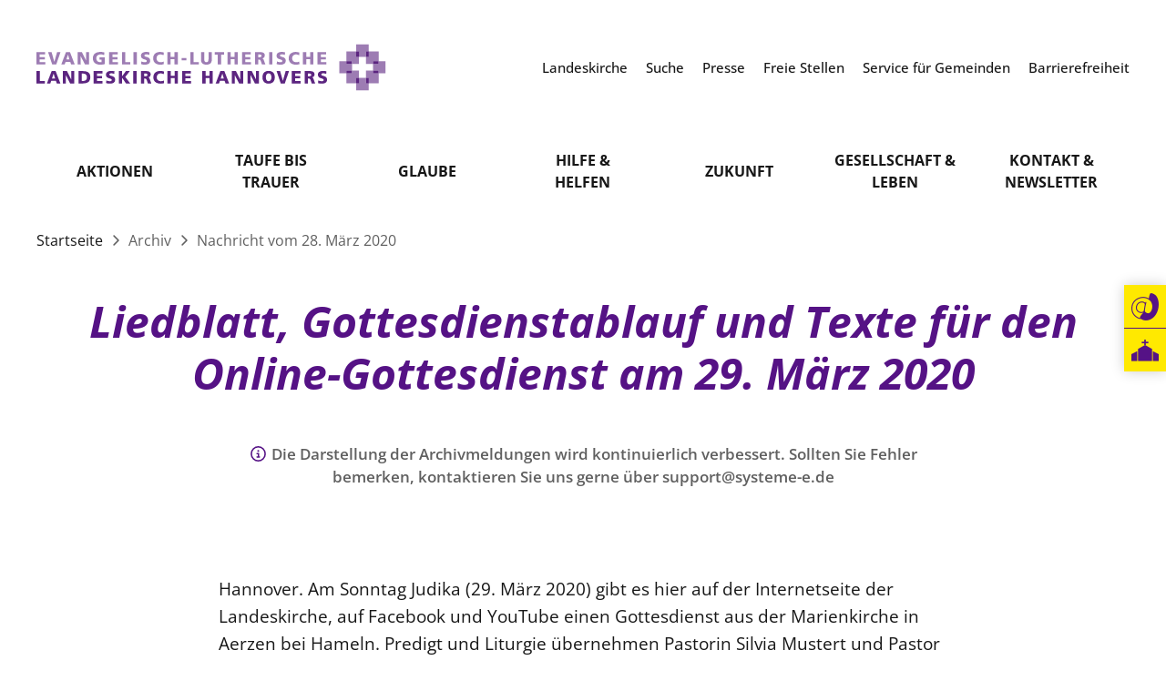

--- FILE ---
content_type: text/html; charset=utf-8
request_url: https://www.landeskirche-hannovers.de/presse/archiv/nachrichten/2020/03/2020-03-27_2?fbclid=IwAR2mDJgwBFSh4csd7WlQFZi-Zlg7BwDSmImobESc0k7upXzraZom_TGDN5Q
body_size: 7799
content:
<!DOCTYPE html>
<html lang='de'>
<head>
<meta http-equiv="content-type" content="text/html; charset=utf-8" />
<title>Gottesdienst am 22. März 2020</title>
<meta name="description" content="Liedblatt für Gottesdienst am 22. März zum Download" />
<meta name="lang" content="de" />
<meta name="x-template" content="landeskirche_hannovers:pages/media_release" />


<meta name="csrf-param" content="authenticity_token" />
<meta name="csrf-token" content="05BcyGWZ52yjq4HLhEZ4Tb_NYxngAyR_owi_j_LfH9IfnrAqsOSeZ51rDS43lehF_snAsPiqEWFybDGstySK6g" />
<meta charset='utf-8'>
<meta content='IE=Edge,chrome=1' http-equiv='X-UA-Compatible'>
<meta content='width=device-width, initial-scale=1.0' name='viewport'>
<meta content='same-origin' name='referrer'>
<link rel="icon" type="image/x-icon" href="https://cdn.landeskirche-hannovers.de/assets/favicon-ba166e68fec0c3b5c6536dc6560f81ccf3765b58.png" />
<meta content='Gottesdienst am 22. März 2020' property='og:title'>
<meta content='Liedblatt für Gottesdienst am 22. März zum Download' property='og:description'>
<meta content='2020-03-28T00:00:00+01:00' property='og:published_time'>
<meta content='2020-03-28T00:00:00+01:00' name='published_time'>
<meta content='article' property='og:type'>

<script>
FontAwesomeConfig = {mutateApproach: 'sync'}
</script>
<link rel="stylesheet" href="https://cdn.landeskirche-hannovers.de/assets/application-f9cd506a978c4677162b217fd09a0ed33ae511ea.css" data-turbo-track="reload" />
<script src="https://cdn.landeskirche-hannovers.de/assets/application-3ac8f3073e5f0bb83e7066c0a80a130790835791.js" data-turbo-track="reload" defer="defer"></script>
<!-- Matomo -->
<script>
var _paq = window._paq = window._paq || [];
<!-- * tracker methods like "setCustomDimension" should be called before "trackPageView" */ -->
_paq.push(['trackPageView']);
_paq.push(['enableLinkTracking']);
(function() {
var u="https://matomo.systeme-e.de/";
_paq.push(['setTrackerUrl', u+'matomo.php']);
_paq.push(['setSiteId', '331']);
var d=document, g=d.createElement('script'), s=d.getElementsByTagName('script')[0];
g.async=true; g.src=u+'matomo.js'; s.parentNode.insertBefore(g,s);
})();
</script>
<!-- End Matomo Code -->

<meta content='news' name='release_type'>
</head>
<body id='body'>
<header class='fixed-top bg-white' id='header'>
<div class='container-fluid container-xl position-relative' id='meta-brand'>
<div class='row'>
<div class='col-12 col-xl-5'>
<a id="branding_de" href="/"><img alt="Logo" src="https://cdn.landeskirche-hannovers.de/assets/branding_de-022fa946dd7f84598fd91947b2e34f9f8d92a981.svg" />
</a></div>
<div class='col-xl-7 d-none d-xl-block'>
<nav class='meta-navigation text-end fw-medium'>
<a title="Landeskirche" class="ms-3" target="_self" href="/meta_top/landeskirche"><span class='text-black'>
Landeskirche
</span>
</a><a title="Suche" class="ms-3" target="_self" href="/meta_top/suche"><span class='text-black'>
Suche
</span>
</a><a title="Presse" class="ms-3" target="_self" href="/meta_top/presse"><span class='text-black'>
Presse
</span>
</a><a title="Freie Stellen" class="ms-3" target="_self" href="/meta_top/freie-stellen"><span class='text-black'>
Freie Stellen
</span>
</a><a title="Service für Gemeinden" class="ms-3" target="_self" href="/meta_top/service-fuer-gemeinden"><span class='text-black'>
Service für Gemeinden
</span>
</a><a title="Barrierefreiheit" class="ms-3" target="_self" href="/meta_top/barrierefreiheit"><span class='text-black'>
Barrierefreiheit
</span>
</a></nav>
</div>
</div>
<a class="position-absolute top-0 end-0 px-3 d-xl-none" href="#open-mobile-navigation"><i class='far fa-bars fa-2x'></i>
</a></div>
<div class='container d-none d-xl-block'>
<nav class='main-navigation row'>
<div class='col-12'>
<div class='row g-0'>

<div class='col'>
<div class='main-navigation-item text-center'>
<a class="fw-bold text-uppercase lh-md translate-middle-y top-50 d-inline-block text-black" target="_self" href="/aktionen">Aktionen
</a><div class='main-navigation-dropdown text-center main-navigation-dropdown-grid-8'>
<div class='p-4 pb-3'>
<div class='row g-3'>
<div class='col col-12'>
<div class='main-navigation-dropdown-section'>
<div class='text-uppercase fw-bold mb-3'>
<a title="Frohe Weihnachten" target="_self" class="text-black" href="/aktionen/frohe-weihnachten">Frohe Weihnachten</a>
</div>
</div>
<div class='main-navigation-dropdown-item fw-semibold mb-3'>
<a title="Niemand bleibt allein" target="_self" class="text-black" href="/aktionen/frohe-weihnachten/niemand-bleibt-allein">Niemand bleibt allein</a>
</div>
<div class='main-navigation-dropdown-item fw-semibold mb-3'>
<a title="Gottesdienste" target="_self" class="text-black" href="/aktionen/frohe-weihnachten/weihnachtsgottesdienste">Gottesdienste</a>
</div>
</div>
<div class='col col-12'>
<div class='main-navigation-dropdown-section'>
<div class='text-uppercase fw-bold mb-3'>
<a title="Kircheneintritt" target="_self" class="text-black" href="/aktionen/kircheneintritt">Kircheneintritt</a>
</div>
</div>
</div>
<div class='col col-12'>
<div class='main-navigation-dropdown-section'>
<div class='text-uppercase fw-bold mb-3'>
<a title="Spende" target="_self" class="text-black" href="/aktionen/spende">Spende</a>
</div>
</div>
</div>
<div class='col col-12'>
<div class='main-navigation-dropdown-section'>
<div class='text-uppercase fw-bold mb-3'>
<a title="KiMuSearch" target="_blank" class="text-black" href="https://www.kimusearch.de/">KiMuSearch</a>
</div>
</div>
</div>
<div class='col col-12'>
<div class='main-navigation-dropdown-section'>
<div class='text-uppercase fw-bold mb-3'>
<a title="Kirchenvorstandsfestival" target="_blank" class="text-black" href="https://kirchenvorstandsfestival.landeskirche-hannovers.de/">Kirchenvorstandsfestival</a>
</div>
</div>
</div>
<div class='col col-12'>
<div class='main-navigation-dropdown-section'>
<div class='text-uppercase fw-bold mb-3'>
<a title="Klimaschutzgesetz" target="_self" class="text-black" href="/aktionen/Klimaschutzgesetz">Klimaschutzgesetz</a>
</div>
</div>
</div>
<div class='col col-12'>
<div class='main-navigation-dropdown-section'>
<div class='text-uppercase fw-bold mb-3'>
<a title="Evermore" target="_blank" class="text-black" href="https://evermore-app.de/">Evermore</a>
</div>
</div>
</div>
<div class='col col-12'>
<div class='main-navigation-dropdown-section'>
<div class='text-uppercase fw-bold mb-3'>
<a title="Kirchentag in Hannover" target="_self" class="text-black" href="/aktionen/kirchentag-2025">Kirchentag in Hannover</a>
</div>
</div>
</div>
</div>
</div>
</div>
</div>
</div>
<div class='col'>
<div class='main-navigation-item text-center'>
<a class="fw-bold text-uppercase lh-md translate-middle-y top-50 d-inline-block text-black" target="_self" href="/taufe-bis-trauer">Taufe bis<br> Trauer
</a><div class='main-navigation-dropdown text-center'>
<div class='p-4'>
<div class='main-navigation-dropdown-item fw-semibold mb-3'>
<a title="Taufe" target="_self" class="text-black" href="/taufe-bis-trauer/taufe">Taufe</a>
</div>
<div class='main-navigation-dropdown-item fw-semibold mb-3'>
<a title="Konfirmation" target="_self" class="text-black" href="/taufe-bis-trauer/konfirmation">Konfirmation</a>
</div>
<div class='main-navigation-dropdown-item fw-semibold mb-3'>
<a title="Hochzeit" target="_self" class="text-black" href="/taufe-bis-trauer/hochzeit">Hochzeit</a>
</div>
<div class='main-navigation-dropdown-item fw-semibold mb-3'>
<a title="Trauer" target="_self" class="text-black" href="/taufe-bis-trauer/trauer">Trauer</a>
</div>
</div>
</div>
</div>
</div>
<div class='col'>
<div class='main-navigation-item text-center'>
<a class="fw-bold text-uppercase lh-md translate-middle-y top-50 d-inline-block text-black" target="_self" href="/glaube">Glaube
</a><div class='main-navigation-dropdown text-center main-navigation-dropdown-grid-2'>
<div class='p-4 pb-3'>
<div class='row g-3'>
<div class='col col-6'>
<div class='main-navigation-dropdown-section'>
<div class='text-uppercase fw-bold mb-3'>
<a title="Feiern" target="_self" class="text-black" href="/glaube/feiern">Feiern</a>
</div>
</div>
<div class='main-navigation-dropdown-item fw-semibold mb-3'>
<a title="Gottesdienst" target="_self" class="text-black" href="/glaube/feiern/gottesdienst">Gottesdienst</a>
</div>
<div class='main-navigation-dropdown-item fw-semibold mb-3'>
<a title="Vaterunser" target="_self" class="text-black" href="/glaube/feiern/vaterunser">Vaterunser</a>
</div>
<div class='main-navigation-dropdown-item fw-semibold mb-3'>
<a title="10 Gebote" target="_self" class="text-black" href="/glaube/feiern/zehn-gebote">10 Gebote</a>
</div>
<div class='main-navigation-dropdown-item fw-semibold mb-3'>
<a title="Kirchenmusik" target="_self" class="text-black" href="/glaube/feiern/kirchenmusik">Kirchenmusik</a>
</div>
<div class='main-navigation-dropdown-item fw-semibold mb-3'>
<a title="Gesangbuch" target="_self" class="text-black" href="/glaube/feiern/gesangbuch">Gesangbuch</a>
</div>
<div class='main-navigation-dropdown-item fw-semibold mb-3'>
<a title="Liturgisches Kalenderblatt" target="_self" class="text-black" href="/glaube/feiern/liturgisches-kalenderblatt">Liturgisches Kalenderblatt</a>
</div>
<div class='main-navigation-dropdown-item fw-semibold mb-3'>
<a title="Glocken" target="_self" class="text-black" href="/glaube/feiern/glocken">Glocken</a>
</div>
</div>
<div class='col col-6'>
<div class='main-navigation-dropdown-section'>
<div class='text-uppercase fw-bold mb-3'>
<a title="Verstehen" target="_self" class="text-black" href="/glaube/verstehen">Verstehen</a>
</div>
</div>
<div class='main-navigation-dropdown-item fw-semibold mb-3'>
<a title="Bibel" target="_self" class="text-black" href="/glaube/verstehen/bibel">Bibel</a>
</div>
<div class='main-navigation-dropdown-item fw-semibold mb-3'>
<a title="Evangelische Kirche" target="_self" class="text-black" href="/glaube/verstehen/evangelische-kirche">Evangelische Kirche</a>
</div>
<div class='main-navigation-dropdown-item fw-semibold mb-3'>
<a title="Lutherische Kirche" target="_self" class="text-black" href="/glaube/verstehen/lutherische-kirche">Lutherische Kirche</a>
</div>
<div class='main-navigation-dropdown-item fw-semibold mb-3'>
<a title="Glaubensbekenntnis" target="_self" class="text-black" href="/glaube/verstehen/bekenntnisse">Glaubensbekenntnis</a>
</div>
<div class='main-navigation-dropdown-item fw-semibold mb-3'>
<a title="Positionen" target="_self" class="text-black" href="/glaube/verstehen/positionen">Positionen</a>
</div>
<div class='main-navigation-dropdown-item fw-semibold mb-3'>
<a title="Ökumene" target="_self" class="text-black" href="/glaube/verstehen/oekumene">Ökumene</a>
</div>
<div class='main-navigation-dropdown-item fw-semibold mb-3'>
<a title="Religionen" target="_self" class="text-black" href="/glaube/verstehen/religionen">Religionen</a>
</div>
</div>
</div>
</div>
</div>
</div>
</div>
<div class='col'>
<div class='main-navigation-item text-center'>
<a class="fw-bold text-uppercase lh-md translate-middle-y top-50 d-inline-block text-black" target="_self" href="/hilfe-und-helfen">Hilfe &<br> Helfen
</a><div class='main-navigation-dropdown text-center'>
<div class='p-4'>
<div class='main-navigation-dropdown-item fw-semibold mb-3'>
<a title="Im Notfall" target="_self" class="text-black" href="/hilfe-und-helfen/notfallkontakt">Im Notfall</a>
</div>
<div class='main-navigation-dropdown-item fw-semibold mb-3'>
<a title="Hilfe im Alltag" target="_self" class="text-black" href="/hilfe-und-helfen/hilfe-im-alltag">Hilfe im Alltag</a>
</div>
<div class='main-navigation-dropdown-item fw-semibold mb-3'>
<a title="Leben &amp; Sterben" target="_self" class="text-black" href="/hilfe-und-helfen/leben-und-sterben">Leben & Sterben</a>
</div>
<div class='main-navigation-dropdown-item fw-semibold mb-3'>
<a title="Seelsorge" target="_self" class="text-black" href="/hilfe-und-helfen/seelsorge">Seelsorge</a>
</div>
<div class='main-navigation-dropdown-item fw-semibold mb-3'>
<a title="Mitmachen" target="_self" class="text-black" href="/hilfe-und-helfen/mitmachen">Mitmachen</a>
</div>
</div>
</div>
</div>
</div>
<div class='col'>
<div class='main-navigation-item text-center'>
<a class="fw-bold text-uppercase lh-md translate-middle-y top-50 d-inline-block text-black" target="_blank" href="https://www.zukunftsprozess.de/">Zukunft
</a></div>
</div>
<div class='col'>
<div class='main-navigation-item text-center'>
<a class="fw-bold text-uppercase lh-md translate-middle-y top-50 d-inline-block text-black" target="_self" href="/gesellschaft-und-leben">Gesellschaft &<br> Leben
</a><div class='main-navigation-dropdown text-center main-navigation-dropdown-grid-3'>
<div class='p-4 pb-3'>
<div class='row g-3'>
<div class='col col-4'>
<div class='main-navigation-dropdown-section'>
<div class='text-uppercase fw-bold mb-3'>
<a title="Klimaschutz" target="_self" class="text-black" href="/gesellschaft-und-leben/klimaschutz">Klimaschutz</a>
</div>
</div>
<div class='main-navigation-dropdown-item fw-semibold mb-3'>
<a title="Nachhaltigkeit" target="_self" class="text-black" href="/gesellschaft-und-leben/klimaschutz/nachhaltigkeit">Nachhaltigkeit</a>
</div>
<div class='main-navigation-dropdown-item fw-semibold mb-3'>
<a title="Erneuerbare Energien" target="_self" class="text-black" href="/gesellschaft-und-leben/klimaschutz/erneuerbare-energien">Erneuerbare Energien</a>
</div>
<div class='main-navigation-dropdown-item fw-semibold mb-3'>
<a title="Mobilität" target="_self" class="text-black" href="/gesellschaft-und-leben/klimaschutz/mobilitaet">Mobilität</a>
</div>
<div class='main-navigation-dropdown-item fw-semibold mb-3'>
<a title="Naturschutz" target="_self" class="text-black" href="/gesellschaft-und-leben/klimaschutz/naturschutz">Naturschutz</a>
</div>
<div class='main-navigation-dropdown-item fw-semibold mb-3'>
<a title="Gebäude" target="_self" class="text-black" href="/gesellschaft-und-leben/klimaschutz/gebaeude">Gebäude</a>
</div>
</div>
<div class='col col-4'>
<div class='main-navigation-dropdown-section'>
<div class='text-uppercase fw-bold mb-3'>
<a title="Frieden" target="_self" class="text-black" href="/gesellschaft-und-leben/frieden">Frieden</a>
</div>
</div>
<div class='main-navigation-dropdown-item fw-semibold mb-3'>
<a title="Friedensethik" target="_self" class="text-black" href="/gesellschaft-und-leben/frieden/friedensethik">Friedensethik</a>
</div>
<div class='main-navigation-dropdown-item fw-semibold mb-3'>
<a title="Friedensarbeit" target="_blank" class="text-black" href="https://www.kirchliche-dienste.de/arbeitsfelder/frieden/Friedensarbeit">Friedensarbeit</a>
</div>
<div class='main-navigation-dropdown-item fw-semibold mb-3'>
<a title="Friedensorte" target="_blank" class="text-black" href="https://www.friedensorte.de/">Friedensorte</a>
</div>
<div class='main-navigation-dropdown-item fw-semibold mb-3'>
<a title="Gegen Gewalt" target="_self" class="text-black" href="/gesellschaft-und-leben/frieden/gegen-gewalt">Gegen Gewalt</a>
</div>
</div>
<div class='col col-4'>
<div class='main-navigation-dropdown-section'>
<div class='text-uppercase fw-bold mb-3'>
<a title="Zusammenleben" target="_self" class="text-black" href="/gesellschaft-und-leben/zusammenleben">Zusammenleben</a>
</div>
</div>
<div class='main-navigation-dropdown-item fw-semibold mb-3'>
<a title="Lebensphasen" target="_self" class="text-black" href="/gesellschaft-und-leben/zusammenleben/lebensphasen">Lebensphasen</a>
</div>
<div class='main-navigation-dropdown-item fw-semibold mb-3'>
<a title="Vielfalt" target="_self" class="text-black" href="/gesellschaft-und-leben/zusammenleben/vielfalt">Vielfalt</a>
</div>
<div class='main-navigation-dropdown-item fw-semibold mb-3'>
<a title="Hilfe für Geflüchtete" target="_self" class="text-black" href="/gesellschaft-und-leben/zusammenleben/hilfe-fuer-gefluechtete">Hilfe für Geflüchtete</a>
</div>
<div class='main-navigation-dropdown-item fw-semibold mb-3'>
<a title="Partnerschaft weltweit" target="_self" class="text-black" href="/gesellschaft-und-leben/zusammenleben/partnerschaft-weltweit">Partnerschaft weltweit</a>
</div>
<div class='main-navigation-dropdown-item fw-semibold mb-3'>
<a title="Bildung" target="_self" class="text-black" href="/gesellschaft-und-leben/zusammenleben/Bildung">Bildung</a>
</div>
</div>
</div>
</div>
</div>
</div>
</div>
<div class='col'>
<div class='main-navigation-item text-center'>
<a class="fw-bold text-uppercase lh-md translate-middle-y top-50 d-inline-block text-black" target="_self" href="/kontakt">Kontakt &<br> Newsletter
</a></div>
</div>
</div>
</div>
</nav>
</div>
</header>

<main>
<article class='article'>
<header class='article-header pt-4'>
<div class='container'>
<div class='article-header-breadcrumb mb-5'>
<a class="text-black" href="/">Startseite
</a><i class='far fa-angle-right fa-fw'></i>
Archiv
<i class='far fa-angle-right fa-fw'></i>
Nachricht
vom
28. März 2020
</div>
</div>
<section class='article-elements mb-8 search_index'>
<div class='container'>
<div class='article-header-title text-center text-primary mb-5'>
<h1 class='text-primary fw-bold fst-italic mb-4'>
Liedblatt, Gottesdienstablauf und Texte für den Online-Gottesdienst am 29. März 2020
</h1>
</div>
</div>
<div class='container'>
<div class='col-md-10 col-lg-8 mx-auto'>
<p class='mb-4 text-center fw-semibold text-grey-dark small'>
<i class='far fa-info-circle fa-fw text-primary'></i>
Die Darstellung der Archivmeldungen wird kontinuierlich verbessert. Sollten Sie Fehler bemerken, kontaktieren Sie uns gerne über support@systeme-e.de
</p>
<div class='article-element article-element-headline my-5'>
<div class='row'>
</div>
</div>
<div class='article-element article-element-paragraph mb-5'>
<p>Hannover. Am Sonntag Judika (29. März 2020) gibt es hier auf der Internetseite der Landeskirche, auf Facebook und YouTube einen Gottesdienst aus der Marienkirche in Aerzen bei Hameln. Predigt und Liturgie übernehmen Pastorin Silvia Mustert und Pastor Christof Vetter.</p>

</div>
<div class='article-element article-element-paragraph mb-5'>
<div class='ratio ratio-3x2 bg-grey-light'>

</div>
</div>






</div>
</div>
</section>
</header>
</article>
</main>
<footer class='mt-6' id='footer'>
<div class='container py-6'>
<div class='footer-sitemap text-center text-lg-start mb-6'>
<div class='footer-sitemap-group'>
<div class='mb-3'>
<a class="text-uppercase text-primary fw-bold" target="_self" href="/aktionen">Aktionen
</a></div>
<div class='footer-sitemap-subgroup d-none d-lg-block'>
<div class='mb-2'>
<a title="Frohe Weihnachten" class="text-uppercase text-secondary fw-bold" target="_self" href="/aktionen/frohe-weihnachten">Frohe Weihnachten</a>
</div>
<div class='mb-2'>
<a title="Niemand bleibt allein" class="fw-semibold text-dark" target="_self" href="/aktionen/frohe-weihnachten/niemand-bleibt-allein">Niemand bleibt allein</a>
</div>
<div class='mb-2'>
<a title="Gottesdienste" class="fw-semibold text-dark" target="_self" href="/aktionen/frohe-weihnachten/weihnachtsgottesdienste">Gottesdienste</a>
</div>
</div>
<div class='footer-sitemap-subgroup d-none d-lg-block'>
<div class='mb-2'>
<a title="Kircheneintritt" class="text-uppercase text-secondary fw-bold" target="_self" href="/aktionen/kircheneintritt">Kircheneintritt</a>
</div>
</div>
<div class='footer-sitemap-subgroup d-none d-lg-block'>
<div class='mb-2'>
<a title="Spende" class="text-uppercase text-secondary fw-bold" target="_self" href="/aktionen/spende">Spende</a>
</div>
</div>
<div class='footer-sitemap-subgroup d-none d-lg-block'>
<div class='mb-2'>
<a title="KiMuSearch" class="text-uppercase text-secondary fw-bold" target="_blank" href="https://www.kimusearch.de/">KiMuSearch</a>
</div>
</div>
<div class='footer-sitemap-subgroup d-none d-lg-block'>
<div class='mb-2'>
<a title="Kirchenvorstandsfestival" class="text-uppercase text-secondary fw-bold" target="_blank" href="https://kirchenvorstandsfestival.landeskirche-hannovers.de/">Kirchenvorstandsfestival</a>
</div>
</div>
<div class='footer-sitemap-subgroup d-none d-lg-block'>
<div class='mb-2'>
<a title="Klimaschutzgesetz" class="text-uppercase text-secondary fw-bold" target="_self" href="/aktionen/Klimaschutzgesetz">Klimaschutzgesetz</a>
</div>
</div>
<div class='footer-sitemap-subgroup d-none d-lg-block'>
<div class='mb-2'>
<a title="Evermore" class="text-uppercase text-secondary fw-bold" target="_blank" href="https://evermore-app.de/">Evermore</a>
</div>
</div>
<div class='footer-sitemap-subgroup d-none d-lg-block'>
<div class='mb-2'>
<a title="Kirchentag in Hannover" class="text-uppercase text-secondary fw-bold" target="_self" href="/aktionen/kirchentag-2025">Kirchentag in Hannover</a>
</div>
</div>
</div>
<div class='footer-sitemap-group'>
<div class='footer-sitemap-subgroup'>
<div class='mb-3'>
<a class="text-uppercase text-primary fw-bold" target="_self" href="/taufe-bis-trauer">Taufe bis Trauer
</a></div>
<div class='d-none d-lg-block mb-2'>
<a title="Taufe" class="fw-semibold text-dark" target="_self" href="/taufe-bis-trauer/taufe">Taufe</a>
</div>
<div class='d-none d-lg-block mb-2'>
<a title="Konfirmation" class="fw-semibold text-dark" target="_self" href="/taufe-bis-trauer/konfirmation">Konfirmation</a>
</div>
<div class='d-none d-lg-block mb-2'>
<a title="Hochzeit" class="fw-semibold text-dark" target="_self" href="/taufe-bis-trauer/hochzeit">Hochzeit</a>
</div>
<div class='d-none d-lg-block mb-2'>
<a title="Trauer" class="fw-semibold text-dark" target="_self" href="/taufe-bis-trauer/trauer">Trauer</a>
</div>
</div>
</div>
<div class='footer-sitemap-group'>
<div class='mb-3'>
<a class="text-uppercase text-primary fw-bold" target="_self" href="/glaube">Glaube
</a></div>
<div class='footer-sitemap-subgroup d-none d-lg-block'>
<div class='mb-2'>
<a title="Feiern" class="text-uppercase text-secondary fw-bold" target="_self" href="/glaube/feiern">Feiern</a>
</div>
<div class='mb-2'>
<a title="Gottesdienst" class="fw-semibold text-dark" target="_self" href="/glaube/feiern/gottesdienst">Gottesdienst</a>
</div>
<div class='mb-2'>
<a title="Vaterunser" class="fw-semibold text-dark" target="_self" href="/glaube/feiern/vaterunser">Vaterunser</a>
</div>
<div class='mb-2'>
<a title="10 Gebote" class="fw-semibold text-dark" target="_self" href="/glaube/feiern/zehn-gebote">10 Gebote</a>
</div>
<div class='mb-2'>
<a title="Kirchenmusik" class="fw-semibold text-dark" target="_self" href="/glaube/feiern/kirchenmusik">Kirchenmusik</a>
</div>
<div class='mb-2'>
<a title="Gesangbuch" class="fw-semibold text-dark" target="_self" href="/glaube/feiern/gesangbuch">Gesangbuch</a>
</div>
<div class='mb-2'>
<a title="Liturgisches Kalenderblatt" class="fw-semibold text-dark" target="_self" href="/glaube/feiern/liturgisches-kalenderblatt">Liturgisches Kalenderblatt</a>
</div>
<div class='mb-2'>
<a title="Glocken" class="fw-semibold text-dark" target="_self" href="/glaube/feiern/glocken">Glocken</a>
</div>
</div>
<div class='footer-sitemap-subgroup d-none d-lg-block'>
<div class='mb-2'>
<a title="Verstehen" class="text-uppercase text-secondary fw-bold" target="_self" href="/glaube/verstehen">Verstehen</a>
</div>
<div class='mb-2'>
<a title="Bibel" class="fw-semibold text-dark" target="_self" href="/glaube/verstehen/bibel">Bibel</a>
</div>
<div class='mb-2'>
<a title="Evangelische Kirche" class="fw-semibold text-dark" target="_self" href="/glaube/verstehen/evangelische-kirche">Evangelische Kirche</a>
</div>
<div class='mb-2'>
<a title="Lutherische Kirche" class="fw-semibold text-dark" target="_self" href="/glaube/verstehen/lutherische-kirche">Lutherische Kirche</a>
</div>
<div class='mb-2'>
<a title="Glaubensbekenntnis" class="fw-semibold text-dark" target="_self" href="/glaube/verstehen/bekenntnisse">Glaubensbekenntnis</a>
</div>
<div class='mb-2'>
<a title="Positionen" class="fw-semibold text-dark" target="_self" href="/glaube/verstehen/positionen">Positionen</a>
</div>
<div class='mb-2'>
<a title="Ökumene" class="fw-semibold text-dark" target="_self" href="/glaube/verstehen/oekumene">Ökumene</a>
</div>
<div class='mb-2'>
<a title="Religionen" class="fw-semibold text-dark" target="_self" href="/glaube/verstehen/religionen">Religionen</a>
</div>
</div>
</div>
<div class='footer-sitemap-group'>
<div class='footer-sitemap-subgroup'>
<div class='mb-3'>
<a class="text-uppercase text-primary fw-bold" target="_self" href="/hilfe-und-helfen">Hilfe & Helfen
</a></div>
<div class='d-none d-lg-block mb-2'>
<a title="Im Notfall" class="fw-semibold text-dark" target="_self" href="/hilfe-und-helfen/notfallkontakt">Im Notfall</a>
</div>
<div class='d-none d-lg-block mb-2'>
<a title="Hilfe im Alltag" class="fw-semibold text-dark" target="_self" href="/hilfe-und-helfen/hilfe-im-alltag">Hilfe im Alltag</a>
</div>
<div class='d-none d-lg-block mb-2'>
<a title="Leben &amp; Sterben" class="fw-semibold text-dark" target="_self" href="/hilfe-und-helfen/leben-und-sterben">Leben & Sterben</a>
</div>
<div class='d-none d-lg-block mb-2'>
<a title="Seelsorge" class="fw-semibold text-dark" target="_self" href="/hilfe-und-helfen/seelsorge">Seelsorge</a>
</div>
<div class='d-none d-lg-block mb-2'>
<a title="Mitmachen" class="fw-semibold text-dark" target="_self" href="/hilfe-und-helfen/mitmachen">Mitmachen</a>
</div>
</div>
</div>
<div class='footer-sitemap-group'>
<div class='footer-sitemap-subgroup'>
<div class='mb-3'>
<a class="text-uppercase text-primary fw-bold" target="_blank" href="https://www.zukunftsprozess.de/">Zukunft
</a></div>
</div>
</div>
<div class='footer-sitemap-group'>
<div class='mb-3'>
<a class="text-uppercase text-primary fw-bold" target="_self" href="/gesellschaft-und-leben">Gesellschaft & Leben
</a></div>
<div class='footer-sitemap-subgroup d-none d-lg-block'>
<div class='mb-2'>
<a title="Klimaschutz" class="text-uppercase text-secondary fw-bold" target="_self" href="/gesellschaft-und-leben/klimaschutz">Klimaschutz</a>
</div>
<div class='mb-2'>
<a title="Nachhaltigkeit" class="fw-semibold text-dark" target="_self" href="/gesellschaft-und-leben/klimaschutz/nachhaltigkeit">Nachhaltigkeit</a>
</div>
<div class='mb-2'>
<a title="Erneuerbare Energien" class="fw-semibold text-dark" target="_self" href="/gesellschaft-und-leben/klimaschutz/erneuerbare-energien">Erneuerbare Energien</a>
</div>
<div class='mb-2'>
<a title="Mobilität" class="fw-semibold text-dark" target="_self" href="/gesellschaft-und-leben/klimaschutz/mobilitaet">Mobilität</a>
</div>
<div class='mb-2'>
<a title="Naturschutz" class="fw-semibold text-dark" target="_self" href="/gesellschaft-und-leben/klimaschutz/naturschutz">Naturschutz</a>
</div>
<div class='mb-2'>
<a title="Gebäude" class="fw-semibold text-dark" target="_self" href="/gesellschaft-und-leben/klimaschutz/gebaeude">Gebäude</a>
</div>
</div>
<div class='footer-sitemap-subgroup d-none d-lg-block'>
<div class='mb-2'>
<a title="Frieden" class="text-uppercase text-secondary fw-bold" target="_self" href="/gesellschaft-und-leben/frieden">Frieden</a>
</div>
<div class='mb-2'>
<a title="Friedensethik" class="fw-semibold text-dark" target="_self" href="/gesellschaft-und-leben/frieden/friedensethik">Friedensethik</a>
</div>
<div class='mb-2'>
<a title="Friedensarbeit" class="fw-semibold text-dark" target="_blank" href="https://www.kirchliche-dienste.de/arbeitsfelder/frieden/Friedensarbeit">Friedensarbeit</a>
</div>
<div class='mb-2'>
<a title="Friedensorte" class="fw-semibold text-dark" target="_blank" href="https://www.friedensorte.de/">Friedensorte</a>
</div>
<div class='mb-2'>
<a title="Gegen Gewalt" class="fw-semibold text-dark" target="_self" href="/gesellschaft-und-leben/frieden/gegen-gewalt">Gegen Gewalt</a>
</div>
</div>
<div class='footer-sitemap-subgroup d-none d-lg-block'>
<div class='mb-2'>
<a title="Zusammenleben" class="text-uppercase text-secondary fw-bold" target="_self" href="/gesellschaft-und-leben/zusammenleben">Zusammenleben</a>
</div>
<div class='mb-2'>
<a title="Lebensphasen" class="fw-semibold text-dark" target="_self" href="/gesellschaft-und-leben/zusammenleben/lebensphasen">Lebensphasen</a>
</div>
<div class='mb-2'>
<a title="Vielfalt" class="fw-semibold text-dark" target="_self" href="/gesellschaft-und-leben/zusammenleben/vielfalt">Vielfalt</a>
</div>
<div class='mb-2'>
<a title="Hilfe für Geflüchtete" class="fw-semibold text-dark" target="_self" href="/gesellschaft-und-leben/zusammenleben/hilfe-fuer-gefluechtete">Hilfe für Geflüchtete</a>
</div>
<div class='mb-2'>
<a title="Partnerschaft weltweit" class="fw-semibold text-dark" target="_self" href="/gesellschaft-und-leben/zusammenleben/partnerschaft-weltweit">Partnerschaft weltweit</a>
</div>
<div class='mb-2'>
<a title="Bildung" class="fw-semibold text-dark" target="_self" href="/gesellschaft-und-leben/zusammenleben/Bildung">Bildung</a>
</div>
</div>
</div>
<div class='footer-sitemap-group'>
<div class='footer-sitemap-subgroup'>
<div class='mb-3'>
<a class="text-uppercase text-primary fw-bold" target="_self" href="/landeskirche">Landeskirche
</a></div>
<div class='d-none d-lg-block mb-2'>
<a title="Landeskirche" class="fw-semibold text-dark" target="_self" href="/landeskirche/landeskirche">Landeskirche</a>
</div>
<div class='d-none d-lg-block mb-2'>
<a title="Landeskirchenamt" class="fw-semibold text-dark" target="_self" href="/landeskirche/landeskirchenamt">Landeskirchenamt</a>
</div>
<div class='d-none d-lg-block mb-2'>
<a title="Landessynode" class="fw-semibold text-dark" target="_self" href="/landeskirche/landessynode">Landessynode</a>
</div>
<div class='d-none d-lg-block mb-2'>
<a title="Mitarbeit" class="fw-semibold text-dark" target="_self" href="/landeskirche/mitarbeit">Mitarbeit</a>
</div>
<div class='d-none d-lg-block mb-2'>
<a title="Bibliothek &amp; Archiv" class="fw-semibold text-dark" target="_self" href="/landeskirche/bibliothek-und-archiv">Bibliothek & Archiv</a>
</div>
<div class='d-none d-lg-block mb-2'>
<a title="Service" class="fw-semibold text-dark" target="_self" href="/landeskirche/service">Service</a>
</div>
</div>
</div>
</div>
<hr class='text-primary mb-4'>
<div class='text-center mb-4'>
<a title="Impressum" class="fw-semibold mx-2" target="_self" href="/meta/impressum">Impressum</a>
<a title="Datenschutz" class="fw-semibold mx-2" target="_self" href="/meta/datenschutz">Datenschutz</a>
<a title="Kontakt" class="fw-semibold mx-2" target="_self" href="/meta/kontakt">Kontakt</a>
<a title="Presse" class="fw-semibold mx-2" target="_self" href="/meta/presse">Presse</a>
<a title="Freie Stellen" class="fw-semibold mx-2" target="_self" href="/meta/freie-stellen">Freie Stellen</a>
<a title="Service für Gemeinden" class="fw-semibold mx-2" target="_self" href="/meta/service-fuer-gemeinden">Service für Gemeinden</a>
<a title="Suche" class="fw-semibold mx-2" target="_self" href="/meta/suche">Suche</a>
</div>
<div class='text-center'>
<a target="_blank" class="d-inline-block mx-2" href="https://www.instagram.com/kirchehannovers/"><i class='fab fa-instagram fa-fw fa-2x text-black'></i>
</a><a target="_blank" class="d-inline-block mx-2" href="https://www.youtube.com/@landeskirchehannovers"><i class='fab fa-youtube fa-fw fa-2x'></i>
</a><a target="_blank" class="d-inline-block mx-2" href="https://facebook.com/kirchehannovers/?locale=de_DE"><i class='fab fa-facebook fa-fw fa-2x'></i>
</a><a target="_blank" class="d-inline-block mx-2" href="https://x.com/kirchehannovers"><i class='fab fa-x-twitter fa-fw fa-2x text-black'></i>
</a><a target="_blank" class="d-inline-block mx-2" href="https://bsky.app/profile/kirchehannovers.bsky.social"><i class='fab fa-bluesky fa-fw fa-2x'></i>
</a></div>
</div>
</footer>
<div class='position-fixed end-0 top-50 translate-middle-y base-shadow'>
<a title="Kontakt" class="d-block bg-yellow text-primary p-2 text-center border-bottom border-primary" target="_self" href="/kontakt"><img src="https://cdn.landeskirche-hannovers.de/damfiles/stoerer/logos-illustrationen-kopfmotive-kampagnen/seitenfaehnchen/kontakt.png-59661951426d39f62163ce3102ecdbf6.png" alt="" width="30" height="30" size="30x30" srcset="https://cdn.landeskirche-hannovers.de/damfiles/stoerer/logos-illustrationen-kopfmotive-kampagnen/seitenfaehnchen/kontakt.png_050-59661951426d39f62163ce3102ecdbf6.png 15w, https://cdn.landeskirche-hannovers.de/damfiles/stoerer/logos-illustrationen-kopfmotive-kampagnen/seitenfaehnchen/kontakt.png_200-59661951426d39f62163ce3102ecdbf6.png 60w" />
</a><a title="Gemeindefinder" class="d-block bg-yellow text-primary p-2 text-center " target="_self" href="/kontakt/gemeindefinder"><img src="https://cdn.landeskirche-hannovers.de/damfiles/stoerer/logos-illustrationen-kopfmotive-kampagnen/seitenfaehnchen/gemeindefinder.png-cfd60eb0115d8587b7d09e50a7982ec7.png" alt="" width="30" height="30" size="30x30" srcset="https://cdn.landeskirche-hannovers.de/damfiles/stoerer/logos-illustrationen-kopfmotive-kampagnen/seitenfaehnchen/gemeindefinder.png_050-cfd60eb0115d8587b7d09e50a7982ec7.png 15w, https://cdn.landeskirche-hannovers.de/damfiles/stoerer/logos-illustrationen-kopfmotive-kampagnen/seitenfaehnchen/gemeindefinder.png_200-cfd60eb0115d8587b7d09e50a7982ec7.png 60w" />
</a></div>
<div class='top-btn fs-5'>
<div class='top-btn-inner rounded-circle bg-primary'>
<i class='far fa-fw fa-arrow-up text-white'></i>
</div>
</div>

<div class='bg-white position-fixed top-0 start-0 vw-100 vh-100 d-xl-none' id='mobile-navigation'>
<div class='p-4 mt-5'>
<nav class='mb-4' id='primary-mobile-navigation'>
<ul class='m-0 p-0'>
<li class='d-block border-bottom position-relative'>
<a class="p-4 py-2-5 d-block link-dark text-uppercase fw-bold smaller  " href="/landeskirche">Landeskirche
</a><a href="#open-mobile-navigation-sub"><i class='far fa-arrow-right position-absolute top-0 end-0 py-3 pe-4 ps-5'></i>
</a><div class='mobile-navigation-sub bg-white position-fixed top-0 start-0 vw-100 vh-100'>
<div class='p-4 mt-5'>
<ul class='m-0 ps-4'>
<li class='d-block mb-4'>
<a class="position-relative small" href="#close-mobile-navigation-sub">Zurück
<i class='far fa-arrow-left position-absolute end-100 top-0 py-1 pe-2'></i>
</a></li>
<li class='d-block mb-4'>
<a class="smaller text-uppercase fw-bold text-grey-dark d-inline-block mb-1 " href="/landeskirche/landeskirche">Landeskirche
</a><ul class='m-0 p-0'>
<li class='d-block mb-1'>
<a class="link-dark small " href="https://landesbischof.wir-e.de/aktuelles">Landesbischof
</a></li>
<li class='d-block mb-1'>
<a class="link-dark small " href="/landeskirche/landeskirche/bischofsrat">Bischofsrat
</a></li>
<li class='d-block mb-1'>
<a class="link-dark small " href="/landeskirche/landeskirche/sprengel-kirchenkreise">Sprengel und Kirchenkreise der Landeskirche Hannovers
</a></li>
<li class='d-block mb-1'>
<a class="link-dark small " href="/landeskirche/landeskirche/organigramm">Organigramm der Landeskirche
</a></li>
<li class='d-block mb-1'>
<a class="link-dark small " href="/landeskirche/landeskirche/Beschwerdestellen">Beschwerdestellen
</a></li>
<li class='d-block mb-1'>
<a class="link-dark small " href="http://www.evangelische-konfoederation.de/">Konföderation evangelischer Kirchen in Niedersachsen
</a></li>
<li class='d-block mb-1'>
<a class="link-dark small " href="/landeskirche/landeskirche/einrichtungen">Einrichtungen
</a></li>
<li class='d-block mb-1'>
<a class="link-dark small " href="/landeskirche/landeskirche/oekumene">Ökumene
</a></li>
<li class='d-block mb-1'>
<a class="link-dark small " href="/landeskirche/landeskirche/finanzen">Kirche und Finanzen
</a></li>
</ul>
</li>
<li class='d-block mb-4'>
<a class="smaller text-uppercase fw-bold text-grey-dark d-inline-block mb-1 " href="/landeskirche/landeskirchenamt">Landeskirchenamt
</a><ul class='m-0 p-0'>
<li class='d-block mb-1'>
<a class="link-dark small " href="/landeskirche/landeskirchenamt/startseite-lka">Willkommen
</a></li>
<li class='d-block mb-1'>
<a class="link-dark small " href="/landeskirche/landeskirchenamt/kollegium">Kollegium
</a></li>
<li class='d-block mb-1'>
<a class="link-dark small " href="/landeskirche/landeskirchenamt/abteilungen">Abteilungen des Landeskirchenamts
</a></li>
<li class='d-block mb-1'>
<a class="link-dark small " href="https://www.rpa-kirche.de/">Rechnungsprüfungsamt
</a></li>
<li class='d-block mb-1'>
<a class="link-dark small " href="https://www.praevention.landeskirche-hannovers.de/">Fachstelle Sexualisierte Gewalt
</a></li>
<li class='d-block mb-1'>
<a class="link-dark small " href="/landeskirche/landeskirchenamt/Beschwerdestellen">Beschwerdestellen
</a></li>
<li class='d-block mb-1'>
<a class="link-dark small " href="/landeskirche/landeskirchenamt/kirchenaemter">Kirchenämter
</a></li>
<li class='d-block mb-1'>
<a class="link-dark small " href="/landeskirche/landeskirchenamt/gleichstellung">Gleichstellung
</a></li>
<li class='d-block mb-1'>
<a class="link-dark small " href="/landeskirche/landeskirchenamt/datenschutz">Datenschutz
</a></li>
<li class='d-block mb-1'>
<a class="link-dark small " href="/landeskirche/landeskirchenamt/geschaefsstelle-landessynode">Geschäftsstelle Landessynode
</a></li>
</ul>
</li>
<li class='d-block mb-4'>
<a class="smaller text-uppercase fw-bold text-grey-dark d-inline-block mb-1 " href="/landeskirche/landessynode">Landessynode
</a><ul class='m-0 p-0'>
<li class='d-block mb-1'>
<a class="link-dark small " href="/landeskirche/landessynode/27-landessynode">27. Landessynode
</a></li>
<li class='d-block mb-1'>
<a class="link-dark small " href="/landeskirche/landessynode/kontakt">Kontakt
</a></li>
<li class='d-block mb-1'>
<a class="link-dark small " href="/landeskirche/landessynode/hintergrund">Hintergrund
</a></li>
</ul>
</li>
<li class='d-block mb-4'>
<a class="smaller text-uppercase fw-bold text-grey-dark d-inline-block mb-1 " href="/landeskirche/mitarbeit">Mitarbeit
</a><ul class='m-0 p-0'>
<li class='d-block mb-1'>
<a class="link-dark small " href="/landeskirche/mitarbeit/ehrenamt">Ehrenamt
</a></li>
<li class='d-block mb-1'>
<a class="link-dark small " href="/landeskirche/mitarbeit/beruf">Beruf
</a></li>
<li class='d-block mb-1'>
<a class="link-dark small " href="/landeskirche/mitarbeit/freie-stellen">Freie Stellen
</a></li>
</ul>
</li>
<li class='d-block mb-4'>
<a class="smaller text-uppercase fw-bold text-grey-dark d-inline-block mb-1 " href="/landeskirche/bibliothek-und-archiv">Bibliothek &amp; Archiv
</a></li>
<li class='d-block mb-4'>
<a class="smaller text-uppercase fw-bold text-grey-dark d-inline-block mb-1 " href="/landeskirche/service">Service
</a><ul class='m-0 p-0'>
<li class='d-block mb-1'>
<a class="link-dark small " href="/landeskirche/service/aelterwerden-im-pfarrberuf">Älterwerden im Pfarrberuf
</a></li>
<li class='d-block mb-1'>
<a class="link-dark small " href="/landeskirche/service/beteiligungsverfahren">Beteiligungsverfahren
</a></li>
<li class='d-block mb-1'>
<a class="link-dark small " href="/landeskirche/service/beschwerdestellen">Beschwerdestellen
</a></li>
<li class='d-block mb-1'>
<a class="link-dark small " href="https://www.das-ephoralbuero.de/">Ephoralbüro
</a></li>
<li class='d-block mb-1'>
<a class="link-dark small " href="https://finanzplanung.landeskirche-hannovers.de/">Finanzplanung
</a></li>
<li class='d-block mb-1'>
<a class="link-dark small " href="https://www.kirchliche-dienste.de/arbeitsfelder/fundraising">Fundraising
</a></li>
<li class='d-block mb-1'>
<a class="link-dark small " href="https://it.landeskirche-hannovers.de/">IT-Service
</a></li>
<li class='d-block mb-1'>
<a class="link-dark small " href="/landeskirche/service/Corporate-Design">Corporate Design
</a></li>
<li class='d-block mb-1'>
<a class="link-dark small " href="https://www.jahresgespraeche.de/">Jahresgespräche
</a></li>
<li class='d-block mb-1'>
<a class="link-dark small " href="/landeskirche/service/kantine-speiseplan">Kantine Speiseplan
</a></li>
<li class='d-block mb-1'>
<a class="link-dark small " href="/landeskirche/service/kirchliches-amtsblatt">Kirchliches Amtsblatt
</a></li>
<li class='d-block mb-1'>
<a class="link-dark small " href="/landeskirche/service/kirchliche-verwaltung">Kirchliche Verwaltung
</a></li>
<li class='d-block mb-1'>
<a class="link-dark small " href="/landeskirche/service/klimaschutzgesetz">Klimaschutzgesetz
</a></li>
<li class='d-block mb-1'>
<a class="link-dark small " href="https://kunstreferat.landeskirche-hannovers.de/">Kunstreferat
</a></li>
<li class='d-block mb-1'>
<a class="link-dark small " href="https://www.nkvk.de/">NKVK
</a></li>
<li class='d-block mb-1'>
<a class="link-dark small " href="https://www.evangelische-medienarbeit.de">Öffentlichkeitsarbeit
</a></li>
<li class='d-block mb-1'>
<a class="link-dark small " href="https://projektmanagement.landeskirche-hannovers.de/">Projektmanagement
</a></li>
<li class='d-block mb-1'>
<a class="link-dark small " href="/landeskirche/service/recht">Recht
</a></li>
<li class='d-block mb-1'>
<a class="link-dark small " href="https://terminstundenplaner.elkh.de/person/sso-login">Terminstundenplaner
</a></li>
</ul>
</li>
</ul>
</div>
</div>

</li>
<li class='d-block border-bottom position-relative'>
<a class="p-4 py-2-5 d-block link-dark text-uppercase fw-bold smaller" href="/service-fuer-gemeinden">Service für Gemeinden
</a></li>
<li class='d-block border-bottom position-relative'>
<a class="p-4 py-2-5 d-block link-dark text-uppercase fw-bold smaller  " href="/aktionen">Aktionen
</a><a href="#open-mobile-navigation-sub"><i class='far fa-arrow-right position-absolute top-0 end-0 py-3 pe-4 ps-5'></i>
</a><div class='mobile-navigation-sub bg-white position-fixed top-0 start-0 vw-100 vh-100'>
<div class='p-4 mt-5'>
<ul class='m-0 ps-4'>
<li class='d-block mb-4'>
<a class="position-relative small" href="#close-mobile-navigation-sub">Zurück
<i class='far fa-arrow-left position-absolute end-100 top-0 py-1 pe-2'></i>
</a></li>
<li class='d-block mb-4'>
<a class="smaller text-uppercase fw-bold text-grey-dark d-inline-block mb-1 " href="/aktionen/frohe-weihnachten">Frohe Weihnachten
</a><ul class='m-0 p-0'>
<li class='d-block mb-1'>
<a class="link-dark small " href="/aktionen/frohe-weihnachten/niemand-bleibt-allein">Niemand bleibt allein
</a></li>
<li class='d-block mb-1'>
<a class="link-dark small " href="/aktionen/frohe-weihnachten/weihnachtsgottesdienste">Gottesdienste
</a></li>
</ul>
</li>
<li class='d-block mb-4'>
<a class="smaller text-uppercase fw-bold text-grey-dark d-inline-block mb-1 " href="/aktionen/kircheneintritt">Kircheneintritt
</a></li>
<li class='d-block mb-4'>
<a class="smaller text-uppercase fw-bold text-grey-dark d-inline-block mb-1 " href="/aktionen/spende">Spende
</a></li>
<li class='d-block mb-4'>
<a class="smaller text-uppercase fw-bold text-grey-dark d-inline-block mb-1 " href="https://www.kimusearch.de/">KiMuSearch
</a></li>
<li class='d-block mb-4'>
<a class="smaller text-uppercase fw-bold text-grey-dark d-inline-block mb-1 " href="https://kirchenvorstandsfestival.landeskirche-hannovers.de/">Kirchenvorstandsfestival
</a></li>
<li class='d-block mb-4'>
<a class="smaller text-uppercase fw-bold text-grey-dark d-inline-block mb-1 " href="/aktionen/Klimaschutzgesetz">Klimaschutzgesetz
</a></li>
<li class='d-block mb-4'>
<a class="smaller text-uppercase fw-bold text-grey-dark d-inline-block mb-1 " href="https://evermore-app.de/">Evermore
</a></li>
<li class='d-block mb-4'>
<a class="smaller text-uppercase fw-bold text-grey-dark d-inline-block mb-1 " href="/aktionen/kirchentag-2025">Kirchentag in Hannover
</a></li>
</ul>
</div>
</div>

</li>
<li class='d-block border-bottom position-relative'>
<a class="p-4 py-2-5 d-block link-dark text-uppercase fw-bold smaller  " href="/taufe-bis-trauer">Taufe bis Trauer
</a><a href="#open-mobile-navigation-sub"><i class='far fa-arrow-right position-absolute top-0 end-0 py-3 pe-4 ps-5'></i>
</a><div class='mobile-navigation-sub bg-white position-fixed top-0 start-0 vw-100 vh-100'>
<div class='p-4 mt-5'>
<ul class='m-0 ps-4'>
<li class='d-block mb-4'>
<a class="position-relative small" href="#close-mobile-navigation-sub">Zurück
<i class='far fa-arrow-left position-absolute end-100 top-0 py-1 pe-2'></i>
</a></li>
<li class='d-block mb-4'>
<a class="smaller text-uppercase fw-bold text-grey-dark d-inline-block mb-1 " href="/taufe-bis-trauer/taufe">Taufe
</a></li>
<li class='d-block mb-4'>
<a class="smaller text-uppercase fw-bold text-grey-dark d-inline-block mb-1 " href="/taufe-bis-trauer/konfirmation">Konfirmation
</a></li>
<li class='d-block mb-4'>
<a class="smaller text-uppercase fw-bold text-grey-dark d-inline-block mb-1 " href="/taufe-bis-trauer/hochzeit">Hochzeit
</a></li>
<li class='d-block mb-4'>
<a class="smaller text-uppercase fw-bold text-grey-dark d-inline-block mb-1 " href="/taufe-bis-trauer/trauer">Trauer
</a></li>
</ul>
</div>
</div>

</li>
<li class='d-block border-bottom position-relative'>
<a class="p-4 py-2-5 d-block link-dark text-uppercase fw-bold smaller  " href="/glaube">Glaube
</a><a href="#open-mobile-navigation-sub"><i class='far fa-arrow-right position-absolute top-0 end-0 py-3 pe-4 ps-5'></i>
</a><div class='mobile-navigation-sub bg-white position-fixed top-0 start-0 vw-100 vh-100'>
<div class='p-4 mt-5'>
<ul class='m-0 ps-4'>
<li class='d-block mb-4'>
<a class="position-relative small" href="#close-mobile-navigation-sub">Zurück
<i class='far fa-arrow-left position-absolute end-100 top-0 py-1 pe-2'></i>
</a></li>
<li class='d-block mb-4'>
<a class="smaller text-uppercase fw-bold text-grey-dark d-inline-block mb-1 " href="/glaube/feiern">Feiern
</a><ul class='m-0 p-0'>
<li class='d-block mb-1'>
<a class="link-dark small " href="/glaube/feiern/gottesdienst">Gottesdienst
</a></li>
<li class='d-block mb-1'>
<a class="link-dark small " href="/glaube/feiern/vaterunser">Vaterunser
</a></li>
<li class='d-block mb-1'>
<a class="link-dark small " href="/glaube/feiern/zehn-gebote">10 Gebote
</a></li>
<li class='d-block mb-1'>
<a class="link-dark small " href="/glaube/feiern/kirchenmusik">Kirchenmusik
</a></li>
<li class='d-block mb-1'>
<a class="link-dark small " href="/glaube/feiern/gesangbuch">Gesangbuch
</a></li>
<li class='d-block mb-1'>
<a class="link-dark small " href="/glaube/feiern/liturgisches-kalenderblatt">Liturgisches Kalenderblatt
</a></li>
<li class='d-block mb-1'>
<a class="link-dark small " href="/glaube/feiern/glocken">Glocken
</a></li>
</ul>
</li>
<li class='d-block mb-4'>
<a class="smaller text-uppercase fw-bold text-grey-dark d-inline-block mb-1 " href="/glaube/verstehen">Verstehen
</a><ul class='m-0 p-0'>
<li class='d-block mb-1'>
<a class="link-dark small " href="/glaube/verstehen/bibel">Bibel
</a></li>
<li class='d-block mb-1'>
<a class="link-dark small " href="/glaube/verstehen/evangelische-kirche">Evangelische Kirche
</a></li>
<li class='d-block mb-1'>
<a class="link-dark small " href="/glaube/verstehen/lutherische-kirche">Lutherische Kirche
</a></li>
<li class='d-block mb-1'>
<a class="link-dark small " href="/glaube/verstehen/bekenntnisse">Glaubensbekenntnis
</a></li>
<li class='d-block mb-1'>
<a class="link-dark small " href="/glaube/verstehen/positionen">Positionen
</a></li>
<li class='d-block mb-1'>
<a class="link-dark small " href="/glaube/verstehen/oekumene">Ökumene
</a></li>
<li class='d-block mb-1'>
<a class="link-dark small " href="/glaube/verstehen/religionen">Religionen
</a></li>
</ul>
</li>
</ul>
</div>
</div>

</li>
<li class='d-block border-bottom position-relative'>
<a class="p-4 py-2-5 d-block link-dark text-uppercase fw-bold smaller  " href="/hilfe-und-helfen">Hilfe &amp; Helfen
</a><a href="#open-mobile-navigation-sub"><i class='far fa-arrow-right position-absolute top-0 end-0 py-3 pe-4 ps-5'></i>
</a><div class='mobile-navigation-sub bg-white position-fixed top-0 start-0 vw-100 vh-100'>
<div class='p-4 mt-5'>
<ul class='m-0 ps-4'>
<li class='d-block mb-4'>
<a class="position-relative small" href="#close-mobile-navigation-sub">Zurück
<i class='far fa-arrow-left position-absolute end-100 top-0 py-1 pe-2'></i>
</a></li>
<li class='d-block mb-4'>
<a class="smaller text-uppercase fw-bold text-grey-dark d-inline-block mb-1 " href="/hilfe-und-helfen/notfallkontakt">Im Notfall
</a></li>
<li class='d-block mb-4'>
<a class="smaller text-uppercase fw-bold text-grey-dark d-inline-block mb-1 " href="/hilfe-und-helfen/hilfe-im-alltag">Hilfe im Alltag
</a></li>
<li class='d-block mb-4'>
<a class="smaller text-uppercase fw-bold text-grey-dark d-inline-block mb-1 " href="/hilfe-und-helfen/leben-und-sterben">Leben &amp; Sterben
</a></li>
<li class='d-block mb-4'>
<a class="smaller text-uppercase fw-bold text-grey-dark d-inline-block mb-1 " href="/hilfe-und-helfen/seelsorge">Seelsorge
</a></li>
<li class='d-block mb-4'>
<a class="smaller text-uppercase fw-bold text-grey-dark d-inline-block mb-1 " href="/hilfe-und-helfen/mitmachen">Mitmachen
</a></li>
</ul>
</div>
</div>

</li>
<li class='d-block border-bottom position-relative'>
<a class="p-4 py-2-5 d-block link-dark text-uppercase fw-bold smaller  " href="https://www.zukunftsprozess.de/">Zukunft
</a></li>
<li class='d-block border-bottom position-relative'>
<a class="p-4 py-2-5 d-block link-dark text-uppercase fw-bold smaller  " href="/gesellschaft-und-leben">Gesellschaft &amp; Leben
</a><a href="#open-mobile-navigation-sub"><i class='far fa-arrow-right position-absolute top-0 end-0 py-3 pe-4 ps-5'></i>
</a><div class='mobile-navigation-sub bg-white position-fixed top-0 start-0 vw-100 vh-100'>
<div class='p-4 mt-5'>
<ul class='m-0 ps-4'>
<li class='d-block mb-4'>
<a class="position-relative small" href="#close-mobile-navigation-sub">Zurück
<i class='far fa-arrow-left position-absolute end-100 top-0 py-1 pe-2'></i>
</a></li>
<li class='d-block mb-4'>
<a class="smaller text-uppercase fw-bold text-grey-dark d-inline-block mb-1 " href="/gesellschaft-und-leben/klimaschutz">Klimaschutz
</a><ul class='m-0 p-0'>
<li class='d-block mb-1'>
<a class="link-dark small " href="/gesellschaft-und-leben/klimaschutz/nachhaltigkeit">Nachhaltigkeit
</a></li>
<li class='d-block mb-1'>
<a class="link-dark small " href="/gesellschaft-und-leben/klimaschutz/erneuerbare-energien">Erneuerbare Energien
</a></li>
<li class='d-block mb-1'>
<a class="link-dark small " href="/gesellschaft-und-leben/klimaschutz/mobilitaet">Mobilität
</a></li>
<li class='d-block mb-1'>
<a class="link-dark small " href="/gesellschaft-und-leben/klimaschutz/naturschutz">Naturschutz
</a></li>
<li class='d-block mb-1'>
<a class="link-dark small " href="/gesellschaft-und-leben/klimaschutz/gebaeude">Gebäude
</a></li>
</ul>
</li>
<li class='d-block mb-4'>
<a class="smaller text-uppercase fw-bold text-grey-dark d-inline-block mb-1 " href="/gesellschaft-und-leben/frieden">Frieden
</a><ul class='m-0 p-0'>
<li class='d-block mb-1'>
<a class="link-dark small " href="/gesellschaft-und-leben/frieden/friedensethik">Friedensethik
</a></li>
<li class='d-block mb-1'>
<a class="link-dark small " href="https://www.kirchliche-dienste.de/arbeitsfelder/frieden/Friedensarbeit">Friedensarbeit
</a></li>
<li class='d-block mb-1'>
<a class="link-dark small " href="https://www.friedensorte.de/">Friedensorte
</a></li>
<li class='d-block mb-1'>
<a class="link-dark small " href="/gesellschaft-und-leben/frieden/gegen-gewalt">Gegen Gewalt
</a></li>
</ul>
</li>
<li class='d-block mb-4'>
<a class="smaller text-uppercase fw-bold text-grey-dark d-inline-block mb-1 " href="/gesellschaft-und-leben/zusammenleben">Zusammenleben
</a><ul class='m-0 p-0'>
<li class='d-block mb-1'>
<a class="link-dark small " href="/gesellschaft-und-leben/zusammenleben/lebensphasen">Lebensphasen
</a></li>
<li class='d-block mb-1'>
<a class="link-dark small " href="/gesellschaft-und-leben/zusammenleben/vielfalt">Vielfalt
</a></li>
<li class='d-block mb-1'>
<a class="link-dark small " href="/gesellschaft-und-leben/zusammenleben/hilfe-fuer-gefluechtete">Hilfe für Geflüchtete
</a></li>
<li class='d-block mb-1'>
<a class="link-dark small " href="/gesellschaft-und-leben/zusammenleben/partnerschaft-weltweit">Partnerschaft weltweit
</a></li>
<li class='d-block mb-1'>
<a class="link-dark small " href="/gesellschaft-und-leben/zusammenleben/Bildung">Bildung
</a></li>
</ul>
</li>
</ul>
</div>
</div>

</li>
</ul>
</nav>
<nav class='mb-4' id='secondary-mobile-navigation'>
<ul class='m-0 p-0'>
<li class='d-block'>
<a title="Impressum" class="small link-secondary mx-4 my-2 " target="_self" href="/meta/impressum">Impressum</a>
</li>
<li class='d-block'>
<a title="Datenschutz" class="small link-secondary mx-4 my-2 " target="_self" href="/meta/datenschutz">Datenschutz</a>
</li>
<li class='d-block'>
<a title="Kontakt" class="small link-secondary mx-4 my-2 " target="_self" href="/meta/kontakt">Kontakt</a>
</li>
<li class='d-block'>
<a title="Presse" class="small link-secondary mx-4 my-2 " target="_self" href="/meta/presse">Presse</a>
</li>
<li class='d-block'>
<a title="Freie Stellen" class="small link-secondary mx-4 my-2 " target="_self" href="/meta/freie-stellen">Freie Stellen</a>
</li>
<li class='d-block'>
<a title="Service für Gemeinden" class="small link-secondary mx-4 my-2 " target="_self" href="/meta/service-fuer-gemeinden">Service für Gemeinden</a>
</li>
<li class='d-block'>
<a title="Suche" class="small link-secondary mx-4 my-2 " target="_self" href="/meta/suche">Suche</a>
</li>
</ul>
</nav>
<div class='ms-3 fs-3'>
<a target="_blank" class="d-inline-block mx-2 me-lg-0 ms-lg-3" href="https://www.instagram.com/kirchehannovers/"><i class='fab fa-instagram text-black'></i>
</a><a target="_blank" class="d-inline-block mx-2 me-lg-0 ms-lg-3" href="https://www.youtube.com/@landeskirchehannovers"><i class='fab fa-youtube'></i>
</a><a target="_blank" class="d-inline-block mx-2 me-lg-0 ms-lg-3" href="https://facebook.com/kirchehannovers/?locale=de_DE"><i class='fab fa-facebook'></i>
</a><a target="_blank" class="d-inline-block mx-2 me-lg-0 ms-lg-3" href="https://x.com/kirchehannovers"><i class='fab fa-x-twitter text-black'></i>
</a><a target="_blank" class="d-inline-block mx-2 me-lg-0 ms-lg-3" href="https://bsky.app/profile/kirchehannovers.bsky.social"><i class='fab fa-bluesky'></i>
</a></div>
</div>
<a class='position-absolute top-0 end-0 p-3 pe-3' href='#close-mobile-navigation' style='z-index: 2000;'>
<i class='far fa-close fa-2x text-primary'></i>
</a>
</div>

</body>
</html>


--- FILE ---
content_type: image/svg+xml
request_url: https://cdn.landeskirche-hannovers.de/assets/branding_de-022fa946dd7f84598fd91947b2e34f9f8d92a981.svg
body_size: 3795
content:
<?xml version="1.0" encoding="UTF-8"?>
<svg width="436px" height="59px" viewBox="0 0 436 59" version="1.1" xmlns="http://www.w3.org/2000/svg" xmlns:xlink="http://www.w3.org/1999/xlink">
    <title>branding-e13e00044eeb5f6fb4d9ff4c1854dfc200a21605</title>
    <g id="Page-1" stroke="none" stroke-width="1" fill="none" fill-rule="evenodd">
        <g id="branding-e13e00044eeb5f6fb4d9ff4c1854dfc200a21605" transform="translate(0, 0.8)" fill-rule="nonzero">
            <path d="M0.11,48.72 L10.53,48.72 L10.53,45.69 L4.2,45.69 L4.2,33.37 L0.11,33.37 L0.11,48.72 L0.11,48.72 Z M13.11,48.72 L17.27,48.72 L18.48,45.44 L24.24,45.44 L25.38,48.72 L29.87,48.72 L23.95,33.37 L18.94,33.37 L13.11,48.72 L13.11,48.72 Z M23.27,42.55 L19.42,42.55 L21.4,36.54 L21.44,36.54 L23.27,42.55 L23.27,42.55 Z M32.98,48.72 L36.74,48.72 L36.6,38.23 L36.64,38.23 L42,48.72 L47.08,48.72 L47.08,33.37 L43.34,33.37 L43.41,43.8 L43.37,43.8 L38.18,33.37 L32.97,33.37 L32.97,48.72 L32.98,48.72 Z M52.55,48.72 L58.14,48.72 C63.38,48.72 67.22,46.72 67.22,40.98 C67.22,35.04 63.48,33.37 58.14,33.37 L52.55,33.37 L52.55,48.72 L52.55,48.72 Z M56.64,36.41 L58.22,36.41 C61.21,36.41 63,37.99 63,41.05 C63,44.11 61.28,45.69 58.22,45.69 L56.64,45.69 L56.64,36.41 L56.64,36.41 Z M71.43,48.72 L82.49,48.72 L82.49,45.82 L75.52,45.82 L75.52,42.34 L81.88,42.34 L81.88,39.44 L75.52,39.44 L75.52,36.27 L82.25,36.27 L82.25,33.37 L71.43,33.37 L71.43,48.72 L71.43,48.72 Z M86.87,48.33 C88.23,48.77 90.01,48.99 91.44,48.99 C94.85,48.99 98.19,47.91 98.19,43.93 C98.19,38.39 90.93,40.06 90.93,37.57 C90.93,36.23 92.65,36.14 93.68,36.14 C94.85,36.14 96.03,36.36 97.09,36.84 L97.35,33.68 C96.32,33.33 94.87,33.11 93.39,33.11 C90.31,33.11 86.7,34.12 86.7,37.82 C86.7,43.41 93.96,41.61 93.96,44.46 C93.96,45.69 92.73,45.96 91.43,45.96 C89.74,45.96 88.26,45.52 87.21,44.95 L86.87,48.33 L86.87,48.33 Z M102.81,48.72 L106.9,48.72 L106.9,41.75 L106.94,41.75 L111.71,48.72 L116.92,48.72 L110.81,40.52 L116.48,33.37 L111.55,33.37 L106.93,39.64 L106.89,39.64 L106.89,33.37 L102.8,33.37 L102.8,48.72 L102.81,48.72 Z M120.76,48.72 L124.85,48.72 L124.85,33.37 L120.76,33.37 L120.76,48.72 L120.76,48.72 Z M130.29,48.72 L134.38,48.72 L134.38,42.65 L135.24,42.65 C136.76,42.65 137.29,43.31 138.12,45.95 L139,48.72 L143.26,48.72 L141.76,44.54 C140.99,42.67 140.9,41.51 139.58,41.15 L139.58,41.11 C141.56,40.65 142.53,39.29 142.53,37.24 C142.53,34.6 140.31,33.37 137.58,33.37 L130.28,33.37 L130.28,48.72 L130.29,48.72 Z M134.38,36.28 L135.46,36.28 C137.02,36.28 138.45,36.54 138.45,37.97 C138.45,39.71 136.78,39.75 135.46,39.75 L134.38,39.75 L134.38,36.28 L134.38,36.28 Z M158.99,45.16 C157.87,45.6 156.5,45.95 155.16,45.95 C152.17,45.95 150.04,44.12 150.04,41.11 C150.04,38.25 151.93,36.14 154.83,36.14 C156.24,36.14 157.51,36.49 158.83,37.22 L159.16,33.9 C157.69,33.46 156.17,33.11 154.61,33.11 C149.55,33.11 145.81,35.77 145.81,41.12 C145.81,46.93 150.54,48.99 154.63,48.99 C156.72,48.99 158.02,48.66 159.18,48.37 L158.99,45.16 L158.99,45.16 Z M163.37,48.72 L167.46,48.72 L167.46,42.14 L172.3,42.14 L172.3,48.72 L176.39,48.72 L176.39,33.37 L172.3,33.37 L172.3,39.24 L167.46,39.24 L167.46,33.37 L163.37,33.37 L163.37,48.72 L163.37,48.72 Z M181.78,48.72 L192.84,48.72 L192.84,45.82 L185.87,45.82 L185.87,42.34 L192.23,42.34 L192.23,39.44 L185.87,39.44 L185.87,36.27 L192.6,36.27 L192.6,33.37 L181.78,33.37 L181.78,48.72 L181.78,48.72 Z M206.92,48.72 L211.01,48.72 L211.01,42.14 L215.85,42.14 L215.85,48.72 L219.94,48.72 L219.94,33.37 L215.85,33.37 L215.85,39.24 L211.01,39.24 L211.01,33.37 L206.92,33.37 L206.92,48.72 L206.92,48.72 Z M223.57,48.72 L227.73,48.72 L228.94,45.44 L234.7,45.44 L235.84,48.72 L240.33,48.72 L234.41,33.37 L229.4,33.37 L223.57,48.72 L223.57,48.72 Z M233.73,42.55 L229.88,42.55 L231.86,36.54 L231.9,36.54 L233.73,42.55 L233.73,42.55 Z M243.7,48.72 L247.46,48.72 L247.33,38.23 L247.38,38.23 L252.74,48.72 L257.83,48.72 L257.83,33.37 L254.09,33.37 L254.16,43.8 L254.12,43.8 L248.93,33.37 L243.72,33.37 L243.72,48.72 L243.7,48.72 Z M263.45,48.72 L267.21,48.72 L267.08,38.23 L267.12,38.23 L272.48,48.72 L277.56,48.72 L277.56,33.37 L273.82,33.37 L273.89,43.8 L273.85,43.8 L268.66,33.37 L263.45,33.37 L263.45,48.72 L263.45,48.72 Z M281.91,41.05 C281.91,45.93 284.59,48.99 289.61,48.99 C294.63,48.99 297.31,45.94 297.31,41.05 C297.31,36.12 294.67,33.11 289.61,33.11 C284.55,33.11 281.91,36.12 281.91,41.05 L281.91,41.05 Z M286.13,41.05 C286.13,38.39 287.12,36.14 289.61,36.14 C292.1,36.14 293.09,38.38 293.09,41.05 C293.09,43.58 292.1,45.96 289.61,45.96 C287.12,45.95 286.13,43.58 286.13,41.05 L286.13,41.05 Z M304.74,48.72 L309.8,48.72 L315.03,33.37 L310.83,33.37 L307.4,45.42 L307.36,45.42 L303.95,33.37 L299.6,33.37 L304.74,48.72 L304.74,48.72 Z M318.55,48.72 L329.61,48.72 L329.61,45.82 L322.64,45.82 L322.64,42.34 L329,42.34 L329,39.44 L322.64,39.44 L322.64,36.27 L329.37,36.27 L329.37,33.37 L318.55,33.37 L318.55,48.72 L318.55,48.72 Z M334.63,48.72 L338.72,48.72 L338.72,42.65 L339.58,42.65 C341.1,42.65 341.63,43.31 342.46,45.95 L343.34,48.72 L347.61,48.72 L346.11,44.54 C345.34,42.67 345.25,41.51 343.93,41.15 L343.93,41.11 C345.91,40.65 346.88,39.29 346.88,37.24 C346.88,34.6 344.66,33.37 341.93,33.37 L334.63,33.37 L334.63,48.72 L334.63,48.72 Z M338.72,36.28 L339.8,36.28 C341.36,36.28 342.79,36.54 342.79,37.97 C342.79,39.71 341.12,39.75 339.8,39.75 L338.72,39.75 L338.72,36.28 L338.72,36.28 Z M351.2,48.33 C352.56,48.77 354.34,48.99 355.77,48.99 C359.18,48.99 362.52,47.91 362.52,43.93 C362.52,38.39 355.26,40.06 355.26,37.57 C355.26,36.23 356.98,36.14 358.01,36.14 C359.18,36.14 360.36,36.36 361.42,36.84 L361.68,33.68 C360.65,33.33 359.2,33.11 357.72,33.11 C354.64,33.11 351.03,34.12 351.03,37.82 C351.03,43.41 358.29,41.61 358.29,44.46 C358.29,45.69 357.06,45.96 355.76,45.96 C354.07,45.96 352.59,45.52 351.54,44.95 L351.2,48.33 L351.2,48.33 Z" id="Shape" fill="#5C2580"></path>
            <path d="M192.03,25.08 L202.45,25.08 L202.45,22.05 L196.12,22.05 L196.12,9.73 L192.03,9.73 L192.03,25.08 L192.03,25.08 Z M218.71,9.73 L214.62,9.73 L214.62,18.57 C214.62,20.59 214.07,22.31 211.98,22.31 C209.89,22.31 209.34,20.59 209.34,18.57 L209.34,9.73 L205.25,9.73 L205.25,19.25 C205.25,23.45 207.98,25.34 211.98,25.34 C215.98,25.34 218.71,23.45 218.71,19.25 L218.71,9.73 L218.71,9.73 Z M226.19,25.08 L230.28,25.08 L230.28,12.76 L234.06,12.76 L234.06,9.73 L222.41,9.73 L222.41,12.76 L226.19,12.76 L226.19,25.08 L226.19,25.08 Z M238.2,25.08 L242.29,25.08 L242.29,18.5 L247.13,18.5 L247.13,25.08 L251.22,25.08 L251.22,9.73 L247.13,9.73 L247.13,15.6 L242.29,15.6 L242.29,9.73 L238.2,9.73 L238.2,25.08 L238.2,25.08 Z M256.39,25.08 L267.45,25.08 L267.45,22.18 L260.48,22.18 L260.48,18.7 L266.84,18.7 L266.84,15.8 L260.48,15.8 L260.48,12.63 L267.21,12.63 L267.21,9.73 L256.39,9.73 L256.39,25.08 L256.39,25.08 Z M272.58,25.08 L276.67,25.08 L276.67,19.01 L277.53,19.01 C279.05,19.01 279.58,19.67 280.41,22.31 L281.29,25.08 L285.55,25.08 L284.05,20.9 C283.28,19.03 283.19,17.87 281.87,17.51 L281.87,17.47 C283.85,17.01 284.82,15.64 284.82,13.6 C284.82,10.96 282.6,9.73 279.87,9.73 L272.57,9.73 L272.57,25.08 L272.58,25.08 Z M276.67,12.63 L277.75,12.63 C279.31,12.63 280.74,12.89 280.74,14.32 C280.74,16.06 279.07,16.1 277.75,16.1 L276.67,16.1 L276.67,12.63 L276.67,12.63 Z M290.2,25.08 L294.29,25.08 L294.29,9.73 L290.2,9.73 L290.2,25.08 L290.2,25.08 Z M299.66,24.68 C301.02,25.12 302.8,25.34 304.23,25.34 C307.64,25.34 310.98,24.26 310.98,20.28 C310.98,14.74 303.72,16.41 303.72,13.92 C303.72,12.58 305.44,12.49 306.47,12.49 C307.63,12.49 308.82,12.71 309.88,13.19 L310.14,10.02 C309.11,9.67 307.66,9.45 306.18,9.45 C303.1,9.45 299.49,10.46 299.49,14.15 C299.49,19.74 306.75,17.93 306.75,20.79 C306.75,22.02 305.52,22.29 304.22,22.29 C302.52,22.29 301.05,21.85 300,21.28 L299.66,24.68 L299.66,24.68 Z M327.83,21.52 C326.71,21.96 325.34,22.31 324,22.31 C321.01,22.31 318.88,20.48 318.88,17.47 C318.88,14.61 320.77,12.5 323.67,12.5 C325.08,12.5 326.35,12.85 327.67,13.58 L328,10.26 C326.53,9.82 325.01,9.47 323.45,9.47 C318.39,9.47 314.65,12.13 314.65,17.47 C314.65,23.28 319.38,25.34 323.47,25.34 C325.56,25.34 326.86,25.01 328.02,24.72 L327.83,21.52 L327.83,21.52 Z M332.43,25.08 L336.52,25.08 L336.52,18.5 L341.36,18.5 L341.36,25.08 L345.45,25.08 L345.45,9.73 L341.36,9.73 L341.36,15.6 L336.52,15.6 L336.52,9.73 L332.43,9.73 L332.43,25.08 L332.43,25.08 Z M350.62,25.08 L361.68,25.08 L361.68,22.18 L354.71,22.18 L354.71,18.7 L361.07,18.7 L361.07,15.8 L354.71,15.8 L354.71,12.63 L361.44,12.63 L361.44,9.73 L350.62,9.73 L350.62,25.08 L350.62,25.08 Z" id="Shape" fill="#5C2580" opacity="0.6"></path>
            <polygon id="Path" fill="#5C2580" opacity="0.602097284" points="181.1 19.84 187.06 19.84 187.06 16.94 181.1 16.94"></polygon>
            <path d="M0,25.08 L11.06,25.08 L11.06,22.18 L4.09,22.18 L4.09,18.7 L10.45,18.7 L10.45,15.8 L4.09,15.8 L4.09,12.63 L10.82,12.63 L10.82,9.73 L0,9.73 L0,25.08 L0,25.08 Z M19.67,25.08 L24.73,25.08 L29.96,9.73 L25.76,9.73 L22.33,21.78 L22.29,21.78 L18.88,9.73 L14.53,9.73 L19.67,25.08 L19.67,25.08 Z M31,25.08 L35.16,25.08 L36.37,21.8 L42.13,21.8 L43.27,25.08 L47.76,25.08 L41.84,9.73 L36.83,9.73 L31,25.08 L31,25.08 Z M41.16,18.9 L37.31,18.9 L39.29,12.89 L39.33,12.89 L41.16,18.9 L41.16,18.9 Z M51.5,25.08 L55.26,25.08 L55.13,14.59 L55.17,14.59 L60.53,25.08 L65.61,25.08 L65.61,9.73 L61.87,9.73 L61.94,20.15 L61.9,20.15 L56.71,9.73 L51.5,9.73 L51.5,25.08 L51.5,25.08 Z M85.15,16.11 L78.79,16.11 L78.79,19.01 L81.19,19.01 L81.19,22.05 C80.82,22.23 80.29,22.31 79.74,22.31 C76.75,22.31 74.61,20.48 74.61,17.47 C74.61,13.88 77.34,12.5 80.66,12.5 C81.63,12.5 83.12,12.74 84.4,13.49 L84.73,10.15 C83.23,9.58 81.1,9.47 80.09,9.47 C74.46,9.47 70.39,11.69 70.39,17.48 C70.39,23.29 75.12,25.35 79.21,25.35 C80.62,25.35 82.55,25.31 85.15,24.65 L85.15,16.11 L85.15,16.11 Z M90.72,25.08 L101.78,25.08 L101.78,22.18 L94.81,22.18 L94.81,18.7 L101.17,18.7 L101.17,15.8 L94.81,15.8 L94.81,12.63 L101.54,12.63 L101.54,9.73 L90.72,9.73 L90.72,25.08 L90.72,25.08 Z M106.68,25.08 L117.1,25.08 L117.1,22.05 L110.77,22.05 L110.77,9.73 L106.68,9.73 L106.68,25.08 L106.68,25.08 Z M121.09,25.08 L125.18,25.08 L125.18,9.73 L121.09,9.73 L121.09,25.08 L121.09,25.08 Z M130.55,24.68 C131.91,25.12 133.69,25.34 135.12,25.34 C138.53,25.34 141.87,24.26 141.87,20.28 C141.87,14.74 134.61,16.41 134.61,13.92 C134.61,12.58 136.33,12.49 137.36,12.49 C138.53,12.49 139.71,12.71 140.77,13.19 L141.03,10.02 C140,9.67 138.55,9.45 137.07,9.45 C133.99,9.45 130.38,10.46 130.38,14.15 C130.38,19.74 137.64,17.93 137.64,20.79 C137.64,22.02 136.41,22.29 135.11,22.29 C133.42,22.29 131.94,21.85 130.89,21.28 L130.55,24.68 L130.55,24.68 Z M158.73,21.52 C157.61,21.96 156.24,22.31 154.9,22.31 C151.91,22.31 149.78,20.48 149.78,17.47 C149.78,14.61 151.67,12.5 154.58,12.5 C155.99,12.5 157.26,12.85 158.58,13.58 L158.91,10.26 C157.44,9.82 155.92,9.47 154.36,9.47 C149.3,9.47 145.56,12.13 145.56,17.47 C145.56,23.28 150.29,25.34 154.38,25.34 C156.47,25.34 157.77,25.01 158.93,24.72 L158.73,21.52 L158.73,21.52 Z M163.33,25.08 L167.42,25.08 L167.42,18.5 L172.26,18.5 L172.26,25.08 L176.35,25.08 L176.35,9.73 L172.26,9.73 L172.26,15.6 L167.42,15.6 L167.42,9.73 L163.33,9.73 L163.33,25.08 L163.33,25.08 Z" id="Shape" fill="#5C2580" opacity="0.6"></path>
            <polygon id="Path" fill="#FFFFFF" points="411.06 15.74 402.31 15.74 402.31 24.48 393.56 24.48 393.56 32.67 402.31 32.67 402.31 41.7 411.06 41.7 411.06 32.67 419.8 32.67 419.8 24.48 411.06 24.48"></polygon>
            <polygon id="Path" fill="#5C2580" opacity="0.6" points="419.8 36.17 419.8 32.67 411.06 32.67 411.06 41.7 414.55 41.7 414.55 48.69 426.8 48.69 426.8 36.17"></polygon>
            <polygon id="Path" fill="#5C2580" opacity="0.6" points="393.56 20.99 393.56 24.48 402.31 24.48 402.31 15.74 398.81 15.74 398.81 8.74 386.57 8.74 386.57 20.99"></polygon>
            <polygon id="Path" fill="#5C2580" opacity="0.6" points="393.56 32.67 393.56 24.48 386.57 24.48 386.57 20.99 377.82 20.99 377.82 36.17 386.57 36.17 386.57 32.67"></polygon>
            <polygon id="Path" fill="#5C2580" opacity="0.6" points="426.8 20.99 426.8 24.48 419.8 24.48 419.8 32.67 426.8 32.67 426.8 36.17 435.54 36.17 435.54 20.99"></polygon>
            <polygon id="Path" fill="#5C2580" opacity="0.6" points="414.55 15.74 411.06 15.74 411.06 24.48 419.8 24.48 419.8 20.99 426.8 20.99 426.8 8.74 414.55 8.74"></polygon>
            <polygon id="Path" fill="#5C2580" opacity="0.6" points="398.81 41.7 402.31 41.7 402.31 32.67 393.56 32.67 393.56 36.17 386.57 36.17 386.57 48.69 398.81 48.69"></polygon>
            <polygon id="Path" fill="#5C2580" opacity="0.6" points="402.31 15.74 411.06 15.74 411.06 8.74 414.55 8.74 414.55 -1.77635684e-15 398.81 -1.77635684e-15 398.81 8.74 402.31 8.74"></polygon>
            <polygon id="Path" fill="#5C2580" opacity="0.6" points="411.06 41.7 402.31 41.7 402.31 48.69 398.81 48.69 398.81 57.44 414.55 57.44 414.55 48.69 411.06 48.69"></polygon>
            <rect id="Rectangle" fill="#5C2580" x="386.57" y="20.99" width="7" height="3.5"></rect>
            <rect id="Rectangle" fill="#5C2580" x="419.8" y="20.99" width="7" height="3.5"></rect>
            <rect id="Rectangle" fill="#5C2580" x="386.57" y="32.67" width="7" height="3.5"></rect>
            <rect id="Rectangle" fill="#5C2580" x="419.8" y="32.67" width="7" height="3.5"></rect>
            <rect id="Rectangle" fill="#5C2580" x="398.81" y="8.74" width="3.5" height="7"></rect>
            <rect id="Rectangle" fill="#5C2580" x="411.06" y="8.74" width="3.5" height="7"></rect>
            <rect id="Rectangle" fill="#5C2580" x="398.81" y="41.7" width="3.5" height="7"></rect>
            <rect id="Rectangle" fill="#5C2580" x="411.06" y="41.7" width="3.5" height="7"></rect>
        </g>
    </g>
</svg>